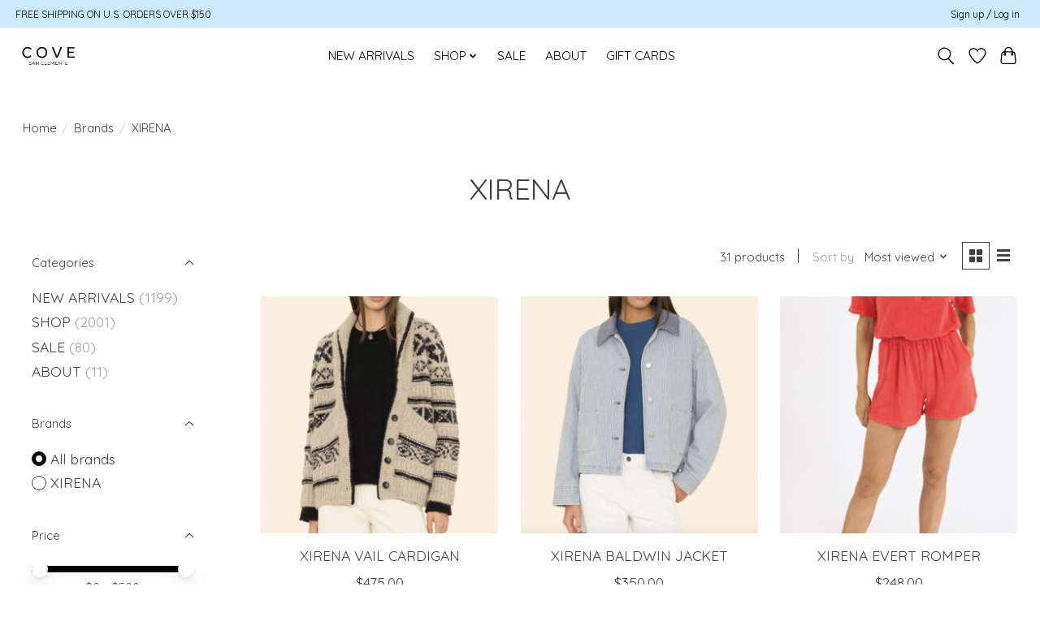

--- FILE ---
content_type: text/html;charset=utf-8
request_url: https://www.covesanclemente.com/brands/xirena/
body_size: 10843
content:
<!DOCTYPE html>
<html lang="us">
  <head>
    <meta charset="utf-8"/>
<!-- [START] 'blocks/head.rain' -->
<!--

  (c) 2008-2026 Lightspeed Netherlands B.V.
  http://www.lightspeedhq.com
  Generated: 17-01-2026 @ 00:00:09

-->
<link rel="canonical" href="https://www.covesanclemente.com/brands/xirena/"/>
<link rel="next" href="https://www.covesanclemente.com/brands/xirena/page2.html"/>
<link rel="alternate" href="https://www.covesanclemente.com/index.rss" type="application/rss+xml" title="New products"/>
<meta name="robots" content="noodp,noydir"/>
<meta property="og:url" content="https://www.covesanclemente.com/brands/xirena/?source=facebook"/>
<meta property="og:site_name" content="Cove San Clemente"/>
<meta property="og:title" content="XIRENA"/>
<!--[if lt IE 9]>
<script src="https://cdn.shoplightspeed.com/assets/html5shiv.js?2025-02-20"></script>
<![endif]-->
<!-- [END] 'blocks/head.rain' -->
    
    
    <title>XIRENA - Cove San Clemente</title>
    <meta name="description" content="" />
    <meta name="keywords" content="XIRENA" />
    <meta http-equiv="X-UA-Compatible" content="IE=edge">
    <meta name="viewport" content="width=device-width, initial-scale=1">
    <meta name="apple-mobile-web-app-capable" content="yes">
    <meta name="apple-mobile-web-app-status-bar-style" content="black">
    
    <script>document.getElementsByTagName("html")[0].className += " js";</script>

    <link rel="shortcut icon" href="https://cdn.shoplightspeed.com/shops/609254/themes/13296/v/1005861/assets/favicon.png?20241002175456" type="image/x-icon" />
    <link href='//fonts.googleapis.com/css?family=Quicksand:400,300,600&display=swap' rel='stylesheet' type='text/css'>
    <link href='//fonts.googleapis.com/css?family=Quicksand:400,300,600&display=swap' rel='stylesheet' type='text/css'>
    <link rel="stylesheet" href="https://cdn.shoplightspeed.com/assets/gui-2-0.css?2025-02-20" />
    <link rel="stylesheet" href="https://cdn.shoplightspeed.com/assets/gui-responsive-2-0.css?2025-02-20" />
    <link id="lightspeedframe" rel="stylesheet" href="https://cdn.shoplightspeed.com/shops/609254/themes/13296/assets/style.css?2026010723281320210104183204" />
    <!-- browsers not supporting CSS variables -->
    <script>
      if(!('CSS' in window) || !CSS.supports('color', 'var(--color-var)')) {var cfStyle = document.getElementById('lightspeedframe');if(cfStyle) {var href = cfStyle.getAttribute('href');href = href.replace('style.css', 'style-fallback.css');cfStyle.setAttribute('href', href);}}
    </script>
    <link rel="stylesheet" href="https://cdn.shoplightspeed.com/shops/609254/themes/13296/assets/settings.css?2026010723281320210104183204" />
    <link rel="stylesheet" href="https://cdn.shoplightspeed.com/shops/609254/themes/13296/assets/custom.css?2026010723281320210104183204" />

    <script src="https://cdn.shoplightspeed.com/assets/jquery-3-7-1.js?2025-02-20"></script>
    <script src="https://cdn.shoplightspeed.com/assets/jquery-ui-1-14-1.js?2025-02-20"></script>

  </head>
  <body>
    
          <header class="main-header main-header--mobile js-main-header position-relative">
  <div class="main-header__top-section">
    <div class="main-header__nav-grid justify-between@md container max-width-lg text-xs padding-y-xxs">
      <div>FREE SHIPPING ON U.S. ORDERS OVER $150</div>
      <ul class="main-header__list flex-grow flex-basis-0 justify-end@md display@md">        
                
                        <li class="main-header__item"><a href="https://www.covesanclemente.com/account/" class="main-header__link" title="My account">Sign up / Log in</a></li>
      </ul>
    </div>
  </div>
  <div class="main-header__mobile-content container max-width-lg">
          <a href="https://www.covesanclemente.com/" class="main-header__logo" title="Cove San Clemente">
        <img src="https://cdn.shoplightspeed.com/shops/609254/themes/13296/v/994469/assets/logo.png?20240827235900" alt="Cove San Clemente">
                <img src="https://cdn.shoplightspeed.com/shops/609254/themes/13296/v/1035542/assets/logo-white.png?20241218214722" class="main-header__logo-white" alt="Cove San Clemente">
              </a>
        
    <div class="flex items-center">
            <a href="https://www.covesanclemente.com/account/wishlist/" class="main-header__mobile-btn js-tab-focus">
        <svg class="icon" viewBox="0 0 24 25" fill="none"><title>Go to wishlist</title><path d="M11.3785 4.50387L12 5.42378L12.6215 4.50387C13.6598 2.96698 15.4376 1.94995 17.4545 1.94995C20.65 1.94995 23.232 4.49701 23.25 7.6084C23.2496 8.53335 22.927 9.71432 22.3056 11.056C21.689 12.3875 20.8022 13.8258 19.7333 15.249C17.6019 18.0872 14.7978 20.798 12.0932 22.4477L12 22.488L11.9068 22.4477C9.20215 20.798 6.3981 18.0872 4.26667 15.249C3.1978 13.8258 2.31101 12.3875 1.69437 11.056C1.07303 9.71436 0.750466 8.53342 0.75 7.60848C0.767924 4.49706 3.34993 1.94995 6.54545 1.94995C8.56242 1.94995 10.3402 2.96698 11.3785 4.50387Z" stroke="currentColor" stroke-width="1.5" fill="none"/></svg>
        <span class="sr-only">Wish List</span>
      </a>
            <button class="reset main-header__mobile-btn js-tab-focus" aria-controls="cartDrawer">
        <svg class="icon" viewBox="0 0 24 25" fill="none"><title>Toggle cart</title><path d="M2.90171 9.65153C3.0797 8.00106 4.47293 6.75 6.13297 6.75H17.867C19.527 6.75 20.9203 8.00105 21.0982 9.65153L22.1767 19.6515C22.3839 21.5732 20.8783 23.25 18.9454 23.25H5.05454C3.1217 23.25 1.61603 21.5732 1.82328 19.6515L2.90171 9.65153Z" stroke="currentColor" stroke-width="1.5" fill="none"/>
        <path d="M7.19995 9.6001V5.7001C7.19995 2.88345 9.4833 0.600098 12.3 0.600098C15.1166 0.600098 17.4 2.88345 17.4 5.7001V9.6001" stroke="currentColor" stroke-width="1.5" fill="none"/>
        <circle cx="7.19996" cy="10.2001" r="1.8" fill="currentColor"/>
        <ellipse cx="17.4" cy="10.2001" rx="1.8" ry="1.8" fill="currentColor"/></svg>
        <span class="sr-only">Cart</span>
              </button>

      <button class="reset anim-menu-btn js-anim-menu-btn main-header__nav-control js-tab-focus" aria-label="Toggle menu">
        <i class="anim-menu-btn__icon anim-menu-btn__icon--close" aria-hidden="true"></i>
      </button>
    </div>
  </div>

  <div class="main-header__nav" role="navigation">
    <div class="main-header__nav-grid justify-between@md container max-width-lg">
      <div class="main-header__nav-logo-wrapper flex-shrink-0">
        
                  <a href="https://www.covesanclemente.com/" class="main-header__logo" title="Cove San Clemente">
            <img src="https://cdn.shoplightspeed.com/shops/609254/themes/13296/v/994469/assets/logo.png?20240827235900" alt="Cove San Clemente">
                        <img src="https://cdn.shoplightspeed.com/shops/609254/themes/13296/v/1035542/assets/logo-white.png?20241218214722" class="main-header__logo-white" alt="Cove San Clemente">
                      </a>
              </div>
      
      <form action="https://www.covesanclemente.com/search/" method="get" role="search" class="padding-y-md hide@md">
        <label class="sr-only" for="searchInputMobile">Search</label>
        <input class="header-v3__nav-form-control form-control width-100%" value="" autocomplete="off" type="search" name="q" id="searchInputMobile" placeholder="Search...">
      </form>

      <ul class="main-header__list flex-grow flex-basis-0 flex-wrap justify-center@md">
        
        
                <li class="main-header__item">
          <a class="main-header__link" href="https://www.covesanclemente.com/new-arrivals/">
            NEW ARRIVALS                                    
          </a>
                  </li>
                <li class="main-header__item js-main-nav__item">
          <a class="main-header__link js-main-nav__control" href="https://www.covesanclemente.com/shop/">
            <span>SHOP</span>            <svg class="main-header__dropdown-icon icon" viewBox="0 0 16 16"><polygon fill="currentColor" points="8,11.4 2.6,6 4,4.6 8,8.6 12,4.6 13.4,6 "></polygon></svg>                        <i class="main-header__arrow-icon" aria-hidden="true">
              <svg class="icon" viewBox="0 0 16 16">
                <g class="icon__group" fill="none" stroke="currentColor" stroke-linecap="square" stroke-miterlimit="10" stroke-width="2">
                  <path d="M2 2l12 12" />
                  <path d="M14 2L2 14" />
                </g>
              </svg>
            </i>
                        
          </a>
                    <ul class="main-header__dropdown">
            <li class="main-header__dropdown-item"><a href="https://www.covesanclemente.com/shop/" class="main-header__dropdown-link hide@md">All SHOP</a></li>
                        <li class="main-header__dropdown-item">
              <a class="main-header__dropdown-link" href="https://www.covesanclemente.com/shop/shop-sets/">
                SHOP SETS
                                              </a>

                          </li>
                        <li class="main-header__dropdown-item js-main-nav__item position-relative">
              <a class="main-header__dropdown-link js-main-nav__control flex justify-between " href="https://www.covesanclemente.com/shop/bottoms/">
                BOTTOMS
                <svg class="dropdown__desktop-icon icon" aria-hidden="true" viewBox="0 0 12 12"><polyline stroke-width="1" stroke="currentColor" fill="none" stroke-linecap="round" stroke-linejoin="round" points="3.5 0.5 9.5 6 3.5 11.5"></polyline></svg>                                <i class="main-header__arrow-icon" aria-hidden="true">
                  <svg class="icon" viewBox="0 0 16 16">
                    <g class="icon__group" fill="none" stroke="currentColor" stroke-linecap="square" stroke-miterlimit="10" stroke-width="2">
                      <path d="M2 2l12 12" />
                      <path d="M14 2L2 14" />
                    </g>
                  </svg>
                </i>
                              </a>

                            <ul class="main-header__dropdown">
                <li><a href="https://www.covesanclemente.com/shop/bottoms/" class="main-header__dropdown-link hide@md">All BOTTOMS</a></li>
                                <li><a class="main-header__dropdown-link" href="https://www.covesanclemente.com/shop/bottoms/denim/">DENIM</a></li>
                                <li><a class="main-header__dropdown-link" href="https://www.covesanclemente.com/shop/bottoms/mid-rise/">MID RISE</a></li>
                                <li><a class="main-header__dropdown-link" href="https://www.covesanclemente.com/shop/bottoms/high-rise/">HIGH RISE</a></li>
                                <li><a class="main-header__dropdown-link" href="https://www.covesanclemente.com/shop/bottoms/pants-sweats/">PANTS | SWEATS</a></li>
                                <li><a class="main-header__dropdown-link" href="https://www.covesanclemente.com/shop/bottoms/shorts/">SHORTS</a></li>
                                <li><a class="main-header__dropdown-link" href="https://www.covesanclemente.com/shop/bottoms/skirts/">SKIRTS</a></li>
                              </ul>
                          </li>
                        <li class="main-header__dropdown-item js-main-nav__item position-relative">
              <a class="main-header__dropdown-link js-main-nav__control flex justify-between " href="https://www.covesanclemente.com/shop/dresses/">
                DRESSES
                <svg class="dropdown__desktop-icon icon" aria-hidden="true" viewBox="0 0 12 12"><polyline stroke-width="1" stroke="currentColor" fill="none" stroke-linecap="round" stroke-linejoin="round" points="3.5 0.5 9.5 6 3.5 11.5"></polyline></svg>                                <i class="main-header__arrow-icon" aria-hidden="true">
                  <svg class="icon" viewBox="0 0 16 16">
                    <g class="icon__group" fill="none" stroke="currentColor" stroke-linecap="square" stroke-miterlimit="10" stroke-width="2">
                      <path d="M2 2l12 12" />
                      <path d="M14 2L2 14" />
                    </g>
                  </svg>
                </i>
                              </a>

                            <ul class="main-header__dropdown">
                <li><a href="https://www.covesanclemente.com/shop/dresses/" class="main-header__dropdown-link hide@md">All DRESSES</a></li>
                                <li><a class="main-header__dropdown-link" href="https://www.covesanclemente.com/shop/dresses/maxi/">MAXI</a></li>
                                <li><a class="main-header__dropdown-link" href="https://www.covesanclemente.com/shop/dresses/midi/">MIDI</a></li>
                                <li><a class="main-header__dropdown-link" href="https://www.covesanclemente.com/shop/dresses/mini/">MINI</a></li>
                              </ul>
                          </li>
                        <li class="main-header__dropdown-item">
              <a class="main-header__dropdown-link" href="https://www.covesanclemente.com/shop/jackets/">
                JACKETS
                                              </a>

                          </li>
                        <li class="main-header__dropdown-item js-main-nav__item position-relative">
              <a class="main-header__dropdown-link js-main-nav__control flex justify-between " href="https://www.covesanclemente.com/shop/jumpsuits-rompers/">
                JUMPSUITS + ROMPERS
                <svg class="dropdown__desktop-icon icon" aria-hidden="true" viewBox="0 0 12 12"><polyline stroke-width="1" stroke="currentColor" fill="none" stroke-linecap="round" stroke-linejoin="round" points="3.5 0.5 9.5 6 3.5 11.5"></polyline></svg>                                <i class="main-header__arrow-icon" aria-hidden="true">
                  <svg class="icon" viewBox="0 0 16 16">
                    <g class="icon__group" fill="none" stroke="currentColor" stroke-linecap="square" stroke-miterlimit="10" stroke-width="2">
                      <path d="M2 2l12 12" />
                      <path d="M14 2L2 14" />
                    </g>
                  </svg>
                </i>
                              </a>

                            <ul class="main-header__dropdown">
                <li><a href="https://www.covesanclemente.com/shop/jumpsuits-rompers/" class="main-header__dropdown-link hide@md">All JUMPSUITS + ROMPERS</a></li>
                                <li><a class="main-header__dropdown-link" href="https://www.covesanclemente.com/shop/jumpsuits-rompers/rompers/">ROMPERS</a></li>
                                <li><a class="main-header__dropdown-link" href="https://www.covesanclemente.com/shop/jumpsuits-rompers/jumpsuits/">JUMPSUITS</a></li>
                              </ul>
                          </li>
                        <li class="main-header__dropdown-item">
              <a class="main-header__dropdown-link" href="https://www.covesanclemente.com/shop/swim/">
                SWIM
                                              </a>

                          </li>
                        <li class="main-header__dropdown-item js-main-nav__item position-relative">
              <a class="main-header__dropdown-link js-main-nav__control flex justify-between " href="https://www.covesanclemente.com/shop/tops/">
                TOPS
                <svg class="dropdown__desktop-icon icon" aria-hidden="true" viewBox="0 0 12 12"><polyline stroke-width="1" stroke="currentColor" fill="none" stroke-linecap="round" stroke-linejoin="round" points="3.5 0.5 9.5 6 3.5 11.5"></polyline></svg>                                <i class="main-header__arrow-icon" aria-hidden="true">
                  <svg class="icon" viewBox="0 0 16 16">
                    <g class="icon__group" fill="none" stroke="currentColor" stroke-linecap="square" stroke-miterlimit="10" stroke-width="2">
                      <path d="M2 2l12 12" />
                      <path d="M14 2L2 14" />
                    </g>
                  </svg>
                </i>
                              </a>

                            <ul class="main-header__dropdown">
                <li><a href="https://www.covesanclemente.com/shop/tops/" class="main-header__dropdown-link hide@md">All TOPS</a></li>
                                <li><a class="main-header__dropdown-link" href="https://www.covesanclemente.com/shop/tops/basics/">BASICS</a></li>
                                <li><a class="main-header__dropdown-link" href="https://www.covesanclemente.com/shop/tops/blouses-button-downs/">BLOUSES | BUTTON DOWNS</a></li>
                                <li><a class="main-header__dropdown-link" href="https://www.covesanclemente.com/shop/tops/sweaters-sweatshirts/">SWEATERS | SWEATSHIRTS</a></li>
                              </ul>
                          </li>
                        <li class="main-header__dropdown-item js-main-nav__item position-relative">
              <a class="main-header__dropdown-link js-main-nav__control flex justify-between " href="https://www.covesanclemente.com/shop/accessories/">
                ACCESSORIES
                <svg class="dropdown__desktop-icon icon" aria-hidden="true" viewBox="0 0 12 12"><polyline stroke-width="1" stroke="currentColor" fill="none" stroke-linecap="round" stroke-linejoin="round" points="3.5 0.5 9.5 6 3.5 11.5"></polyline></svg>                                <i class="main-header__arrow-icon" aria-hidden="true">
                  <svg class="icon" viewBox="0 0 16 16">
                    <g class="icon__group" fill="none" stroke="currentColor" stroke-linecap="square" stroke-miterlimit="10" stroke-width="2">
                      <path d="M2 2l12 12" />
                      <path d="M14 2L2 14" />
                    </g>
                  </svg>
                </i>
                              </a>

                            <ul class="main-header__dropdown">
                <li><a href="https://www.covesanclemente.com/shop/accessories/" class="main-header__dropdown-link hide@md">All ACCESSORIES</a></li>
                                <li><a class="main-header__dropdown-link" href="https://www.covesanclemente.com/shop/accessories/bags-wallets/">BAGS | WALLETS </a></li>
                                <li><a class="main-header__dropdown-link" href="https://www.covesanclemente.com/shop/accessories/belts/">BELTS</a></li>
                                <li><a class="main-header__dropdown-link" href="https://www.covesanclemente.com/shop/accessories/hats-scarves/">HATS | SCARVES</a></li>
                                <li><a class="main-header__dropdown-link" href="https://www.covesanclemente.com/shop/accessories/jewelry/">JEWELRY</a></li>
                                <li><a class="main-header__dropdown-link" href="https://www.covesanclemente.com/shop/accessories/perfume/">PERFUME</a></li>
                                <li><a class="main-header__dropdown-link" href="https://www.covesanclemente.com/shop/accessories/sunglasses/">SUNGLASSES</a></li>
                              </ul>
                          </li>
                      </ul>
                  </li>
                <li class="main-header__item">
          <a class="main-header__link" href="https://www.covesanclemente.com/sale/">
            SALE                                    
          </a>
                  </li>
                <li class="main-header__item">
          <a class="main-header__link" href="https://www.covesanclemente.com/about/">
            ABOUT                                    
          </a>
                  </li>
        
                <li class="main-header__item">
            <a class="main-header__link" href="https://www.covesanclemente.com/giftcard/" >GIFT CARDS</a>
        </li>
        
        
        
                
        <li class="main-header__item hide@md">
          <ul class="main-header__list main-header__list--mobile-items">        
            
                                    <li class="main-header__item"><a href="https://www.covesanclemente.com/account/" class="main-header__link" title="My account">Sign up / Log in</a></li>
          </ul>
        </li>
        
      </ul>

      <ul class="main-header__list flex-shrink-0 justify-end@md display@md">
        <li class="main-header__item">
          
          <button class="reset switch-icon main-header__link main-header__link--icon js-toggle-search js-switch-icon js-tab-focus" aria-label="Toggle icon">
            <svg class="icon switch-icon__icon--a" viewBox="0 0 24 25"><title>Toggle search</title><path fill-rule="evenodd" clip-rule="evenodd" d="M17.6032 9.55171C17.6032 13.6671 14.267 17.0033 10.1516 17.0033C6.03621 17.0033 2.70001 13.6671 2.70001 9.55171C2.70001 5.4363 6.03621 2.1001 10.1516 2.1001C14.267 2.1001 17.6032 5.4363 17.6032 9.55171ZM15.2499 16.9106C13.8031 17.9148 12.0461 18.5033 10.1516 18.5033C5.20779 18.5033 1.20001 14.4955 1.20001 9.55171C1.20001 4.60787 5.20779 0.600098 10.1516 0.600098C15.0955 0.600098 19.1032 4.60787 19.1032 9.55171C19.1032 12.0591 18.0724 14.3257 16.4113 15.9507L23.2916 22.8311C23.5845 23.1239 23.5845 23.5988 23.2916 23.8917C22.9987 24.1846 22.5239 24.1846 22.231 23.8917L15.2499 16.9106Z" fill="currentColor"/></svg>

            <svg class="icon switch-icon__icon--b" viewBox="0 0 32 32"><title>Toggle search</title><g fill="none" stroke="currentColor" stroke-miterlimit="10" stroke-linecap="round" stroke-linejoin="round" stroke-width="2"><line x1="27" y1="5" x2="5" y2="27"></line><line x1="27" y1="27" x2="5" y2="5"></line></g></svg>
          </button>

        </li>
                <li class="main-header__item">
          <a href="https://www.covesanclemente.com/account/wishlist/" class="main-header__link main-header__link--icon">
            <svg class="icon" viewBox="0 0 24 25" fill="none"><title>Go to wishlist</title><path d="M11.3785 4.50387L12 5.42378L12.6215 4.50387C13.6598 2.96698 15.4376 1.94995 17.4545 1.94995C20.65 1.94995 23.232 4.49701 23.25 7.6084C23.2496 8.53335 22.927 9.71432 22.3056 11.056C21.689 12.3875 20.8022 13.8258 19.7333 15.249C17.6019 18.0872 14.7978 20.798 12.0932 22.4477L12 22.488L11.9068 22.4477C9.20215 20.798 6.3981 18.0872 4.26667 15.249C3.1978 13.8258 2.31101 12.3875 1.69437 11.056C1.07303 9.71436 0.750466 8.53342 0.75 7.60848C0.767924 4.49706 3.34993 1.94995 6.54545 1.94995C8.56242 1.94995 10.3402 2.96698 11.3785 4.50387Z" stroke="currentColor" stroke-width="1.5" fill="none"/></svg>
            <span class="sr-only">Wish List</span>
          </a>
        </li>
                <li class="main-header__item">
          <a href="#0" class="main-header__link main-header__link--icon" aria-controls="cartDrawer">
            <svg class="icon" viewBox="0 0 24 25" fill="none"><title>Toggle cart</title><path d="M2.90171 9.65153C3.0797 8.00106 4.47293 6.75 6.13297 6.75H17.867C19.527 6.75 20.9203 8.00105 21.0982 9.65153L22.1767 19.6515C22.3839 21.5732 20.8783 23.25 18.9454 23.25H5.05454C3.1217 23.25 1.61603 21.5732 1.82328 19.6515L2.90171 9.65153Z" stroke="currentColor" stroke-width="1.5" fill="none"/>
            <path d="M7.19995 9.6001V5.7001C7.19995 2.88345 9.4833 0.600098 12.3 0.600098C15.1166 0.600098 17.4 2.88345 17.4 5.7001V9.6001" stroke="currentColor" stroke-width="1.5" fill="none"/>
            <circle cx="7.19996" cy="10.2001" r="1.8" fill="currentColor"/>
            <ellipse cx="17.4" cy="10.2001" rx="1.8" ry="1.8" fill="currentColor"/></svg>
            <span class="sr-only">Cart</span>
                      </a>
        </li>
      </ul>
      
    	<div class="main-header__search-form bg">
        <form action="https://www.covesanclemente.com/search/" method="get" role="search" class="container max-width-lg">
          <label class="sr-only" for="searchInput">Search</label>
          <input class="header-v3__nav-form-control form-control width-100%" value="" autocomplete="off" type="search" name="q" id="searchInput" placeholder="Search...">
        </form>
      </div>
      
    </div>
  </div>
</header>

<div class="drawer dr-cart js-drawer" id="cartDrawer">
  <div class="drawer__content bg shadow-md flex flex-column" role="alertdialog" aria-labelledby="drawer-cart-title">
    <header class="flex items-center justify-between flex-shrink-0 padding-x-md padding-y-md">
      <h1 id="drawer-cart-title" class="text-base text-truncate">Shopping cart</h1>

      <button class="reset drawer__close-btn js-drawer__close js-tab-focus">
        <svg class="icon icon--xs" viewBox="0 0 16 16"><title>Close cart panel</title><g stroke-width="2" stroke="currentColor" fill="none" stroke-linecap="round" stroke-linejoin="round" stroke-miterlimit="10"><line x1="13.5" y1="2.5" x2="2.5" y2="13.5"></line><line x1="2.5" y1="2.5" x2="13.5" y2="13.5"></line></g></svg>
      </button>
    </header>

    <div class="drawer__body padding-x-md padding-bottom-sm js-drawer__body">
            <p class="margin-y-xxxl color-contrast-medium text-sm text-center">Your cart is currently empty</p>
          </div>

    <footer class="padding-x-md padding-y-md flex-shrink-0">
      <p class="text-sm text-center color-contrast-medium margin-bottom-sm">Safely pay with:</p>
      <p class="text-sm flex flex-wrap gap-xs text-xs@md justify-center">
                  <a href="https://www.covesanclemente.com/service/payment-methods/" title="Credit Card">
            <img src="https://cdn.shoplightspeed.com/assets/icon-payment-creditcard.png?2025-02-20" alt="Credit Card" height="16" />
          </a>
              </p>
    </footer>
  </div>
</div>            <section class="collection-page__intro container max-width-lg">
  <div class="padding-y-lg">
    <nav class="breadcrumbs text-sm" aria-label="Breadcrumbs">
  <ol class="flex flex-wrap gap-xxs">
    <li class="breadcrumbs__item">
    	<a href="https://www.covesanclemente.com/" class="color-inherit text-underline-hover">Home</a>
      <span class="color-contrast-low margin-left-xxs" aria-hidden="true">/</span>
    </li>
        <li class="breadcrumbs__item">
            <a href="https://www.covesanclemente.com/brands/" class="color-inherit text-underline-hover">Brands</a>
      <span class="color-contrast-low margin-left-xxs" aria-hidden="true">/</span>
          </li>
        <li class="breadcrumbs__item" aria-current="page">
            XIRENA
          </li>
      </ol>
</nav>  </div>
  
  <h1 class="text-center">XIRENA</h1>

  </section>

<section class="collection-page__content padding-y-lg">
  <div class="container max-width-lg">
    <div class="margin-bottom-md hide@md no-js:is-hidden">
      <button class="btn btn--subtle width-100%" aria-controls="filter-panel">Show filters</button>
    </div>
  
    <div class="flex@md">
      <aside class="sidebar sidebar--collection-filters sidebar--colection-filters sidebar--static@md js-sidebar" data-static-class="sidebar--sticky-on-desktop" id="filter-panel" aria-labelledby="filter-panel-title">
        <div class="sidebar__panel">
          <header class="sidebar__header z-index-2">
            <h1 class="text-md text-truncate" id="filter-panel-title">Filters</h1>
      
            <button class="reset sidebar__close-btn js-sidebar__close-btn js-tab-focus">
              <svg class="icon" viewBox="0 0 16 16"><title>Close panel</title><g stroke-width="1" stroke="currentColor" fill="none" stroke-linecap="round" stroke-linejoin="round" stroke-miterlimit="10"><line x1="13.5" y1="2.5" x2="2.5" y2="13.5"></line><line x1="2.5" y1="2.5" x2="13.5" y2="13.5"></line></g></svg>
            </button>
          </header>
      		
          <form action="https://www.covesanclemente.com/brands/xirena/" method="get" class="position-relative z-index-1">
            <input type="hidden" name="mode" value="grid" id="filter_form_mode" />
            <input type="hidden" name="limit" value="12" id="filter_form_limit" />
            <input type="hidden" name="sort" value="popular" id="filter_form_sort" />

            <ul class="accordion js-accordion">
                            <li class="accordion__item accordion__item--is-open js-accordion__item">
                <button class="reset accordion__header padding-y-sm padding-x-md padding-x-xs@md js-tab-focus" type="button">
                  <div>
                    <div class="text-sm@md">Categories</div>
                  </div>

                  <svg class="icon accordion__icon-arrow no-js:is-hidden" viewBox="0 0 16 16" aria-hidden="true">
                    <g class="icon__group" fill="none" stroke="currentColor" stroke-linecap="square" stroke-miterlimit="10">
                      <path d="M2 2l12 12" />
                      <path d="M14 2L2 14" />
                    </g>
                  </svg>
                </button>
            
                <div class="accordion__panel js-accordion__panel">
                  <div class="padding-top-xxxs padding-x-md padding-bottom-md padding-x-xs@md">
                    <ul class="filter__categories flex flex-column gap-xxs">
                                            <li class="filter-categories__item">
                        <a href="https://www.covesanclemente.com/new-arrivals/" class="color-inherit text-underline-hover">NEW ARRIVALS</a>
                                                <span class="filter-categories__count color-contrast-medium" aria-label="Contains  products">(1199)</span>
                        
                                              </li>
                                            <li class="filter-categories__item">
                        <a href="https://www.covesanclemente.com/shop/" class="color-inherit text-underline-hover">SHOP</a>
                                                <span class="filter-categories__count color-contrast-medium" aria-label="Contains  products">(2001)</span>
                        
                                              </li>
                                            <li class="filter-categories__item">
                        <a href="https://www.covesanclemente.com/sale/" class="color-inherit text-underline-hover">SALE</a>
                                                <span class="filter-categories__count color-contrast-medium" aria-label="Contains  products">(80)</span>
                        
                                              </li>
                                            <li class="filter-categories__item">
                        <a href="https://www.covesanclemente.com/about/" class="color-inherit text-underline-hover">ABOUT</a>
                                                <span class="filter-categories__count color-contrast-medium" aria-label="Contains  products">(11)</span>
                        
                                              </li>
                                          </ul>
                  </div>
                </div>
              </li>
                            
                            
                            <li class="accordion__item accordion__item--is-open js-accordion__item">
                <button class="reset accordion__header padding-y-sm padding-x-md padding-x-xs@md js-tab-focus" type="button">
                  <div>
                    <div class="text-sm@md">Brands</div>
                  </div>

                  <svg class="icon accordion__icon-arrow no-js:is-hidden" viewBox="0 0 16 16" aria-hidden="true">
                    <g class="icon__group" fill="none" stroke="currentColor" stroke-linecap="square" stroke-miterlimit="10">
                      <path d="M2 2l12 12" />
                      <path d="M14 2L2 14" />
                    </g>
                  </svg>
                </button>
            
                <div class="accordion__panel js-accordion__panel">
                  <div class="padding-top-xxxs padding-x-md padding-bottom-md padding-x-xs@md">
                    <ul class="filter__radio-list flex flex-column gap-xxxs">
                                            <li>
                        <input class="radio" type="radio" name="brand" id="brand-0" value="0" checked onchange="this.form.submit()">
                        <label for="brand-0">All brands</label>
                      </li>
                                            <li>
                        <input class="radio" type="radio" name="brand" id="brand-807853" value="807853" onchange="this.form.submit()">
                        <label for="brand-807853">XIRENA</label>
                      </li>
                                          </ul>
                  </div>
                </div>
              </li>
                          
              <li class="accordion__item accordion__item--is-open accordion__item--is-open js-accordion__item">
                <button class="reset accordion__header padding-y-sm padding-x-md padding-x-xs@md js-tab-focus" type="button">
                  <div>
                    <div class="text-sm@md">Price</div>
                  </div>

                  <svg class="icon accordion__icon-arrow no-js:is-hidden" viewBox="0 0 16 16" aria-hidden="true">
                    <g class="icon__group" fill="none" stroke="currentColor" stroke-linecap="square" stroke-miterlimit="10">
                      <path d="M2 2l12 12" />
                      <path d="M14 2L2 14" />
                    </g>
                  </svg>
                </button>
            
                <div class="accordion__panel js-accordion__panel">
                  <div class="padding-top-xxxs padding-x-md padding-bottom-md padding-x-xs@md flex justify-center">
                    <div class="slider slider--multi-value js-slider">
                      <div class="slider__range">
                        <label class="sr-only" for="slider-min-value">Price minimum value</label>
                        <input class="slider__input" type="range" id="slider-min-value" name="min" min="0" max="500" step="1" value="0" onchange="this.form.submit()">
                      </div>
                  
                      <div class="slider__range">
                        <label class="sr-only" for="slider-max-value"> Price maximum value</label>
                        <input class="slider__input" type="range" id="slider-max-value" name="max" min="0" max="500" step="1" value="500" onchange="this.form.submit()">
                      </div>
                  
                      <div class="margin-top-xs text-center text-sm" aria-hidden="true">
                        <span class="slider__value">$<span class="js-slider__value">0</span> - $<span class="js-slider__value">500</span></span>
                      </div>
                    </div>
                  </div>
                </div>
              </li>
          
            </ul>
          </form>
        </div>
      </aside>
      
      <main class="flex-grow padding-left-xl@md">
        <form action="https://www.covesanclemente.com/brands/xirena/" method="get" class="flex gap-sm items-center justify-end margin-bottom-sm">
          <input type="hidden" name="min" value="0" id="filter_form_min" />
          <input type="hidden" name="max" value="500" id="filter_form_max" />
          <input type="hidden" name="brand" value="0" id="filter_form_brand" />
          <input type="hidden" name="limit" value="12" id="filter_form_limit" />
                    
          <p class="text-sm">31 products</p>

          <div class="separator"></div>

          <div class="flex items-baseline">
            <label class="text-sm color-contrast-medium margin-right-sm" for="select-sorting">Sort by</label>

            <div class="select inline-block js-select" data-trigger-class="reset text-sm text-underline-hover inline-flex items-center cursor-pointer js-tab-focus">
              <select name="sort" id="select-sorting" onchange="this.form.submit()">
                                  <option value="popular" selected="selected">Most viewed</option>
                                  <option value="newest">Newest products</option>
                                  <option value="lowest">Lowest price</option>
                                  <option value="highest">Highest price</option>
                                  <option value="asc">Name ascending</option>
                                  <option value="desc">Name descending</option>
                              </select>

              <svg class="icon icon--xxs margin-left-xxxs" aria-hidden="true" viewBox="0 0 16 16"><polygon fill="currentColor" points="8,11.4 2.6,6 4,4.6 8,8.6 12,4.6 13.4,6 "></polygon></svg>
            </div>
          </div>

          <div class="btns btns--radio btns--grid-layout js-grid-switch__controller">
            <div>
              <input type="radio" name="mode" id="radio-grid" value="grid" checked onchange="this.form.submit()">
              <label class="btns__btn btns__btn--icon" for="radio-grid">
                <svg class="icon icon--xs" viewBox="0 0 16 16">
                  <title>Grid view</title>
                  <g>
                    <path d="M6,0H1C0.4,0,0,0.4,0,1v5c0,0.6,0.4,1,1,1h5c0.6,0,1-0.4,1-1V1C7,0.4,6.6,0,6,0z"></path>
                    <path d="M15,0h-5C9.4,0,9,0.4,9,1v5c0,0.6,0.4,1,1,1h5c0.6,0,1-0.4,1-1V1C16,0.4,15.6,0,15,0z"></path>
                    <path d="M6,9H1c-0.6,0-1,0.4-1,1v5c0,0.6,0.4,1,1,1h5c0.6,0,1-0.4,1-1v-5C7,9.4,6.6,9,6,9z"></path>
                    <path d="M15,9h-5c-0.6,0-1,0.4-1,1v5c0,0.6,0.4,1,1,1h5c0.6,0,1-0.4,1-1v-5C16,9.4,15.6,9,15,9z"></path>
                  </g>
                </svg>
              </label>
            </div>

            <div>
              <input type="radio" name="mode" id="radio-list" value="list" onchange="this.form.submit()">
              <label class="btns__btn btns__btn--icon" for="radio-list">
                <svg class="icon icon--xs" viewBox="0 0 16 16">
                  <title>List view</title>
                  <g>
                    <rect width="16" height="3"></rect>
                    <rect y="6" width="16" height="3"></rect>
                    <rect y="12" width="16" height="3"></rect>
                  </g>
                </svg>
              </label>
            </div>
          </div>
        </form>

        <div>
                    <ul class="grid gap-md">
                    <li class="col-6 col-4@md">
                  
  

<div class="prod-card">

  
  <div class="prod-card__img-wrapper">
    <a href="https://www.covesanclemente.com/xirena-vail-cardigan.html" class="prod-card__img-link" aria-label="XIRENA XIRENA VAIL CARDIGAN">
      <figure class="media-wrapper media-wrapper--1:1 bg-contrast-lower">
                <img src="https://cdn.shoplightspeed.com/shops/609254/files/72417058/150x150x1/xirena-xirena-vail-cardigan.jpg" 
             sizes="(min-width: 400px) 300px, 150px"
             srcset="https://cdn.shoplightspeed.com/shops/609254/files/72417058/150x150x1/xirena-xirena-vail-cardigan.jpg 150w,
                     https://cdn.shoplightspeed.com/shops/609254/files/72417058/300x300x1/xirena-xirena-vail-cardigan.jpg 300w,
                     https://cdn.shoplightspeed.com/shops/609254/files/72417058/600x600x1/xirena-xirena-vail-cardigan.jpg 600w" 
             alt="XIRENA XIRENA VAIL CARDIGAN" 
             title="XIRENA XIRENA VAIL CARDIGAN" />
              </figure>
    </a>
                <a href="https://www.covesanclemente.com/xirena-vail-cardigan.html" class="btn prod-card__action-button">More options</a>
              
        <a href="https://www.covesanclemente.com/account/wishlistAdd/68180818/?variant_id=114721504" class="btn btn--icon prod-card__wishlist">
      <svg class="icon" viewBox="0 0 24 25" fill="none"><title>Add to wishlist</title><path d="M11.3785 4.50387L12 5.42378L12.6215 4.50387C13.6598 2.96698 15.4376 1.94995 17.4545 1.94995C20.65 1.94995 23.232 4.49701 23.25 7.6084C23.2496 8.53335 22.927 9.71432 22.3056 11.056C21.689 12.3875 20.8022 13.8258 19.7333 15.249C17.6019 18.0872 14.7978 20.798 12.0932 22.4477L12 22.488L11.9068 22.4477C9.20215 20.798 6.3981 18.0872 4.26667 15.249C3.1978 13.8258 2.31101 12.3875 1.69437 11.056C1.07303 9.71436 0.750466 8.53342 0.75 7.60848C0.767924 4.49706 3.34993 1.94995 6.54545 1.94995C8.56242 1.94995 10.3402 2.96698 11.3785 4.50387Z" stroke="black" stroke-width="1.5" fill="none"/></svg>
    </a>
      </div>

  <div class="padding-sm text-center">
    <h1 class="text-base margin-bottom-xs">
      <a href="https://www.covesanclemente.com/xirena-vail-cardigan.html" class="product-card__title">
                XIRENA VAIL CARDIGAN
              </a>
    </h1>

    <div class="margin-bottom-xs">          
      <ins class="prod-card__price">$475.00</ins>
    	      
                </div>
  </div>
</div>

        	</li>
                    <li class="col-6 col-4@md">
                  
  

<div class="prod-card">

  
  <div class="prod-card__img-wrapper">
    <a href="https://www.covesanclemente.com/clare-v-baldwin-jacket.html" class="prod-card__img-link" aria-label="XIRENA XIRENA BALDWIN JACKET">
      <figure class="media-wrapper media-wrapper--1:1 bg-contrast-lower">
                <img src="https://cdn.shoplightspeed.com/shops/609254/files/73682104/150x150x1/xirena-xirena-baldwin-jacket.jpg" 
             sizes="(min-width: 400px) 300px, 150px"
             srcset="https://cdn.shoplightspeed.com/shops/609254/files/73682104/150x150x1/xirena-xirena-baldwin-jacket.jpg 150w,
                     https://cdn.shoplightspeed.com/shops/609254/files/73682104/300x300x1/xirena-xirena-baldwin-jacket.jpg 300w,
                     https://cdn.shoplightspeed.com/shops/609254/files/73682104/600x600x1/xirena-xirena-baldwin-jacket.jpg 600w" 
             alt="XIRENA XIRENA BALDWIN JACKET" 
             title="XIRENA XIRENA BALDWIN JACKET" />
              </figure>
    </a>
                <a href="https://www.covesanclemente.com/clare-v-baldwin-jacket.html" class="btn prod-card__action-button">More options</a>
              
        <a href="https://www.covesanclemente.com/account/wishlistAdd/68847476/?variant_id=115914749" class="btn btn--icon prod-card__wishlist">
      <svg class="icon" viewBox="0 0 24 25" fill="none"><title>Add to wishlist</title><path d="M11.3785 4.50387L12 5.42378L12.6215 4.50387C13.6598 2.96698 15.4376 1.94995 17.4545 1.94995C20.65 1.94995 23.232 4.49701 23.25 7.6084C23.2496 8.53335 22.927 9.71432 22.3056 11.056C21.689 12.3875 20.8022 13.8258 19.7333 15.249C17.6019 18.0872 14.7978 20.798 12.0932 22.4477L12 22.488L11.9068 22.4477C9.20215 20.798 6.3981 18.0872 4.26667 15.249C3.1978 13.8258 2.31101 12.3875 1.69437 11.056C1.07303 9.71436 0.750466 8.53342 0.75 7.60848C0.767924 4.49706 3.34993 1.94995 6.54545 1.94995C8.56242 1.94995 10.3402 2.96698 11.3785 4.50387Z" stroke="black" stroke-width="1.5" fill="none"/></svg>
    </a>
      </div>

  <div class="padding-sm text-center">
    <h1 class="text-base margin-bottom-xs">
      <a href="https://www.covesanclemente.com/clare-v-baldwin-jacket.html" class="product-card__title">
                XIRENA BALDWIN JACKET
              </a>
    </h1>

    <div class="margin-bottom-xs">          
      <ins class="prod-card__price">$350.00</ins>
    	      
                </div>
  </div>
</div>

        	</li>
                    <li class="col-6 col-4@md">
                  
  

<div class="prod-card">

  
  <div class="prod-card__img-wrapper">
    <a href="https://www.covesanclemente.com/xirena-evert-romper.html" class="prod-card__img-link" aria-label="XIRENA XIRENA EVERT ROMPER">
      <figure class="media-wrapper media-wrapper--1:1 bg-contrast-lower">
                <img src="https://cdn.shoplightspeed.com/shops/609254/files/73834630/150x150x1/xirena-xirena-evert-romper.jpg" 
             sizes="(min-width: 400px) 300px, 150px"
             srcset="https://cdn.shoplightspeed.com/shops/609254/files/73834630/150x150x1/xirena-xirena-evert-romper.jpg 150w,
                     https://cdn.shoplightspeed.com/shops/609254/files/73834630/300x300x1/xirena-xirena-evert-romper.jpg 300w,
                     https://cdn.shoplightspeed.com/shops/609254/files/73834630/600x600x1/xirena-xirena-evert-romper.jpg 600w" 
             alt="XIRENA XIRENA EVERT ROMPER" 
             title="XIRENA XIRENA EVERT ROMPER" />
              </figure>
    </a>
                <a href="https://www.covesanclemente.com/xirena-evert-romper.html" class="btn prod-card__action-button">More options</a>
              
        <a href="https://www.covesanclemente.com/account/wishlistAdd/67295545/?variant_id=113106986" class="btn btn--icon prod-card__wishlist">
      <svg class="icon" viewBox="0 0 24 25" fill="none"><title>Add to wishlist</title><path d="M11.3785 4.50387L12 5.42378L12.6215 4.50387C13.6598 2.96698 15.4376 1.94995 17.4545 1.94995C20.65 1.94995 23.232 4.49701 23.25 7.6084C23.2496 8.53335 22.927 9.71432 22.3056 11.056C21.689 12.3875 20.8022 13.8258 19.7333 15.249C17.6019 18.0872 14.7978 20.798 12.0932 22.4477L12 22.488L11.9068 22.4477C9.20215 20.798 6.3981 18.0872 4.26667 15.249C3.1978 13.8258 2.31101 12.3875 1.69437 11.056C1.07303 9.71436 0.750466 8.53342 0.75 7.60848C0.767924 4.49706 3.34993 1.94995 6.54545 1.94995C8.56242 1.94995 10.3402 2.96698 11.3785 4.50387Z" stroke="black" stroke-width="1.5" fill="none"/></svg>
    </a>
      </div>

  <div class="padding-sm text-center">
    <h1 class="text-base margin-bottom-xs">
      <a href="https://www.covesanclemente.com/xirena-evert-romper.html" class="product-card__title">
                XIRENA EVERT ROMPER
              </a>
    </h1>

    <div class="margin-bottom-xs">          
      <ins class="prod-card__price">$248.00</ins>
    	      
                </div>
  </div>
</div>

        	</li>
                    <li class="col-6 col-4@md">
                  
  

<div class="prod-card">

  
  <div class="prod-card__img-wrapper">
    <a href="https://www.covesanclemente.com/xirena-lillian-cardigan.html" class="prod-card__img-link" aria-label="XIRENA XIRENA LILLIAN CARDIGAN">
      <figure class="media-wrapper media-wrapper--1:1 bg-contrast-lower">
                <img src="https://cdn.shoplightspeed.com/shops/609254/files/73681899/150x150x1/xirena-xirena-lillian-cardigan.jpg" 
             sizes="(min-width: 400px) 300px, 150px"
             srcset="https://cdn.shoplightspeed.com/shops/609254/files/73681899/150x150x1/xirena-xirena-lillian-cardigan.jpg 150w,
                     https://cdn.shoplightspeed.com/shops/609254/files/73681899/300x300x1/xirena-xirena-lillian-cardigan.jpg 300w,
                     https://cdn.shoplightspeed.com/shops/609254/files/73681899/600x600x1/xirena-xirena-lillian-cardigan.jpg 600w" 
             alt="XIRENA XIRENA LILLIAN CARDIGAN" 
             title="XIRENA XIRENA LILLIAN CARDIGAN" />
              </figure>
    </a>
                <a href="https://www.covesanclemente.com/xirena-lillian-cardigan.html" class="btn prod-card__action-button">More options</a>
              
        <a href="https://www.covesanclemente.com/account/wishlistAdd/68847489/?variant_id=115914815" class="btn btn--icon prod-card__wishlist">
      <svg class="icon" viewBox="0 0 24 25" fill="none"><title>Add to wishlist</title><path d="M11.3785 4.50387L12 5.42378L12.6215 4.50387C13.6598 2.96698 15.4376 1.94995 17.4545 1.94995C20.65 1.94995 23.232 4.49701 23.25 7.6084C23.2496 8.53335 22.927 9.71432 22.3056 11.056C21.689 12.3875 20.8022 13.8258 19.7333 15.249C17.6019 18.0872 14.7978 20.798 12.0932 22.4477L12 22.488L11.9068 22.4477C9.20215 20.798 6.3981 18.0872 4.26667 15.249C3.1978 13.8258 2.31101 12.3875 1.69437 11.056C1.07303 9.71436 0.750466 8.53342 0.75 7.60848C0.767924 4.49706 3.34993 1.94995 6.54545 1.94995C8.56242 1.94995 10.3402 2.96698 11.3785 4.50387Z" stroke="black" stroke-width="1.5" fill="none"/></svg>
    </a>
      </div>

  <div class="padding-sm text-center">
    <h1 class="text-base margin-bottom-xs">
      <a href="https://www.covesanclemente.com/xirena-lillian-cardigan.html" class="product-card__title">
                XIRENA LILLIAN CARDIGAN
              </a>
    </h1>

    <div class="margin-bottom-xs">          
      <ins class="prod-card__price">$298.00</ins>
    	      
                </div>
  </div>
</div>

        	</li>
                    <li class="col-6 col-4@md">
                  
  

<div class="prod-card">

  
  <div class="prod-card__img-wrapper">
    <a href="https://www.covesanclemente.com/xirena-gillian-shirt.html" class="prod-card__img-link" aria-label="XIRENA XIRENA GILLIAN SHIRT">
      <figure class="media-wrapper media-wrapper--1:1 bg-contrast-lower">
                <img src="https://cdn.shoplightspeed.com/shops/609254/files/73681424/150x150x1/xirena-xirena-gillian-shirt.jpg" 
             sizes="(min-width: 400px) 300px, 150px"
             srcset="https://cdn.shoplightspeed.com/shops/609254/files/73681424/150x150x1/xirena-xirena-gillian-shirt.jpg 150w,
                     https://cdn.shoplightspeed.com/shops/609254/files/73681424/300x300x1/xirena-xirena-gillian-shirt.jpg 300w,
                     https://cdn.shoplightspeed.com/shops/609254/files/73681424/600x600x1/xirena-xirena-gillian-shirt.jpg 600w" 
             alt="XIRENA XIRENA GILLIAN SHIRT" 
             title="XIRENA XIRENA GILLIAN SHIRT" />
              </figure>
    </a>
                <a href="https://www.covesanclemente.com/xirena-gillian-shirt.html" class="btn prod-card__action-button">More options</a>
              
        <a href="https://www.covesanclemente.com/account/wishlistAdd/68522615/?variant_id=115378535" class="btn btn--icon prod-card__wishlist">
      <svg class="icon" viewBox="0 0 24 25" fill="none"><title>Add to wishlist</title><path d="M11.3785 4.50387L12 5.42378L12.6215 4.50387C13.6598 2.96698 15.4376 1.94995 17.4545 1.94995C20.65 1.94995 23.232 4.49701 23.25 7.6084C23.2496 8.53335 22.927 9.71432 22.3056 11.056C21.689 12.3875 20.8022 13.8258 19.7333 15.249C17.6019 18.0872 14.7978 20.798 12.0932 22.4477L12 22.488L11.9068 22.4477C9.20215 20.798 6.3981 18.0872 4.26667 15.249C3.1978 13.8258 2.31101 12.3875 1.69437 11.056C1.07303 9.71436 0.750466 8.53342 0.75 7.60848C0.767924 4.49706 3.34993 1.94995 6.54545 1.94995C8.56242 1.94995 10.3402 2.96698 11.3785 4.50387Z" stroke="black" stroke-width="1.5" fill="none"/></svg>
    </a>
      </div>

  <div class="padding-sm text-center">
    <h1 class="text-base margin-bottom-xs">
      <a href="https://www.covesanclemente.com/xirena-gillian-shirt.html" class="product-card__title">
                XIRENA GILLIAN SHIRT
              </a>
    </h1>

    <div class="margin-bottom-xs">          
      <ins class="prod-card__price">$265.00</ins>
    	      
                </div>
  </div>
</div>

        	</li>
                    <li class="col-6 col-4@md">
                  
  

<div class="prod-card">

  
  <div class="prod-card__img-wrapper">
    <a href="https://www.covesanclemente.com/xirena-monroe-shirt.html" class="prod-card__img-link" aria-label="XIRENA XIRENA MONROE SHIRT">
      <figure class="media-wrapper media-wrapper--1:1 bg-contrast-lower">
                <img src="https://cdn.shoplightspeed.com/shops/609254/files/71847420/150x150x1/xirena-xirena-monroe-shirt.jpg" 
             sizes="(min-width: 400px) 300px, 150px"
             srcset="https://cdn.shoplightspeed.com/shops/609254/files/71847420/150x150x1/xirena-xirena-monroe-shirt.jpg 150w,
                     https://cdn.shoplightspeed.com/shops/609254/files/71847420/300x300x1/xirena-xirena-monroe-shirt.jpg 300w,
                     https://cdn.shoplightspeed.com/shops/609254/files/71847420/600x600x1/xirena-xirena-monroe-shirt.jpg 600w" 
             alt="XIRENA XIRENA MONROE SHIRT" 
             title="XIRENA XIRENA MONROE SHIRT" />
              </figure>
    </a>
        
        <a href="https://www.covesanclemente.com/account/wishlistAdd/67890040/?variant_id=114182367" class="btn btn--icon prod-card__wishlist">
      <svg class="icon" viewBox="0 0 24 25" fill="none"><title>Add to wishlist</title><path d="M11.3785 4.50387L12 5.42378L12.6215 4.50387C13.6598 2.96698 15.4376 1.94995 17.4545 1.94995C20.65 1.94995 23.232 4.49701 23.25 7.6084C23.2496 8.53335 22.927 9.71432 22.3056 11.056C21.689 12.3875 20.8022 13.8258 19.7333 15.249C17.6019 18.0872 14.7978 20.798 12.0932 22.4477L12 22.488L11.9068 22.4477C9.20215 20.798 6.3981 18.0872 4.26667 15.249C3.1978 13.8258 2.31101 12.3875 1.69437 11.056C1.07303 9.71436 0.750466 8.53342 0.75 7.60848C0.767924 4.49706 3.34993 1.94995 6.54545 1.94995C8.56242 1.94995 10.3402 2.96698 11.3785 4.50387Z" stroke="black" stroke-width="1.5" fill="none"/></svg>
    </a>
      </div>

  <div class="padding-sm text-center">
    <h1 class="text-base margin-bottom-xs">
      <a href="https://www.covesanclemente.com/xirena-monroe-shirt.html" class="product-card__title">
                XIRENA MONROE SHIRT
              </a>
    </h1>

    <div class="margin-bottom-xs">          
      <ins class="prod-card__price">$225.00</ins>
    	      
                </div>
  </div>
</div>

        	</li>
                    <li class="col-6 col-4@md">
                  
  

<div class="prod-card">

  
  <div class="prod-card__img-wrapper">
    <a href="https://www.covesanclemente.com/xirena-francoise-belt.html" class="prod-card__img-link" aria-label="XIRENA XIRENA FRANCOISE BELT">
      <figure class="media-wrapper media-wrapper--1:1 bg-contrast-lower">
                <img src="https://cdn.shoplightspeed.com/shops/609254/files/71521259/150x150x1/xirena-xirena-francoise-belt.jpg" 
             sizes="(min-width: 400px) 300px, 150px"
             srcset="https://cdn.shoplightspeed.com/shops/609254/files/71521259/150x150x1/xirena-xirena-francoise-belt.jpg 150w,
                     https://cdn.shoplightspeed.com/shops/609254/files/71521259/300x300x1/xirena-xirena-francoise-belt.jpg 300w,
                     https://cdn.shoplightspeed.com/shops/609254/files/71521259/600x600x1/xirena-xirena-francoise-belt.jpg 600w" 
             alt="XIRENA XIRENA FRANCOISE BELT" 
             title="XIRENA XIRENA FRANCOISE BELT" />
              </figure>
    </a>
        
        <a href="https://www.covesanclemente.com/account/wishlistAdd/67741426/?variant_id=113893369" class="btn btn--icon prod-card__wishlist">
      <svg class="icon" viewBox="0 0 24 25" fill="none"><title>Add to wishlist</title><path d="M11.3785 4.50387L12 5.42378L12.6215 4.50387C13.6598 2.96698 15.4376 1.94995 17.4545 1.94995C20.65 1.94995 23.232 4.49701 23.25 7.6084C23.2496 8.53335 22.927 9.71432 22.3056 11.056C21.689 12.3875 20.8022 13.8258 19.7333 15.249C17.6019 18.0872 14.7978 20.798 12.0932 22.4477L12 22.488L11.9068 22.4477C9.20215 20.798 6.3981 18.0872 4.26667 15.249C3.1978 13.8258 2.31101 12.3875 1.69437 11.056C1.07303 9.71436 0.750466 8.53342 0.75 7.60848C0.767924 4.49706 3.34993 1.94995 6.54545 1.94995C8.56242 1.94995 10.3402 2.96698 11.3785 4.50387Z" stroke="black" stroke-width="1.5" fill="none"/></svg>
    </a>
      </div>

  <div class="padding-sm text-center">
    <h1 class="text-base margin-bottom-xs">
      <a href="https://www.covesanclemente.com/xirena-francoise-belt.html" class="product-card__title">
                XIRENA FRANCOISE BELT
              </a>
    </h1>

    <div class="margin-bottom-xs">          
      <ins class="prod-card__price">$150.00</ins>
    	      
                </div>
  </div>
</div>

        	</li>
                    <li class="col-6 col-4@md">
                  
  

<div class="prod-card">

  
  <div class="prod-card__img-wrapper">
    <a href="https://www.covesanclemente.com/xirena-carissa-dress.html" class="prod-card__img-link" aria-label="XIRENA XIRENA CARISSA DRESS">
      <figure class="media-wrapper media-wrapper--1:1 bg-contrast-lower">
                <img src="https://cdn.shoplightspeed.com/shops/609254/files/70747862/150x150x1/xirena-xirena-carissa-dress.jpg" 
             sizes="(min-width: 400px) 300px, 150px"
             srcset="https://cdn.shoplightspeed.com/shops/609254/files/70747862/150x150x1/xirena-xirena-carissa-dress.jpg 150w,
                     https://cdn.shoplightspeed.com/shops/609254/files/70747862/300x300x1/xirena-xirena-carissa-dress.jpg 300w,
                     https://cdn.shoplightspeed.com/shops/609254/files/70747862/600x600x1/xirena-xirena-carissa-dress.jpg 600w" 
             alt="XIRENA XIRENA CARISSA DRESS" 
             title="XIRENA XIRENA CARISSA DRESS" />
              </figure>
    </a>
                <a href="https://www.covesanclemente.com/xirena-carissa-dress.html" class="btn prod-card__action-button">More options</a>
              
        <a href="https://www.covesanclemente.com/account/wishlistAdd/67295664/?variant_id=113107246" class="btn btn--icon prod-card__wishlist">
      <svg class="icon" viewBox="0 0 24 25" fill="none"><title>Add to wishlist</title><path d="M11.3785 4.50387L12 5.42378L12.6215 4.50387C13.6598 2.96698 15.4376 1.94995 17.4545 1.94995C20.65 1.94995 23.232 4.49701 23.25 7.6084C23.2496 8.53335 22.927 9.71432 22.3056 11.056C21.689 12.3875 20.8022 13.8258 19.7333 15.249C17.6019 18.0872 14.7978 20.798 12.0932 22.4477L12 22.488L11.9068 22.4477C9.20215 20.798 6.3981 18.0872 4.26667 15.249C3.1978 13.8258 2.31101 12.3875 1.69437 11.056C1.07303 9.71436 0.750466 8.53342 0.75 7.60848C0.767924 4.49706 3.34993 1.94995 6.54545 1.94995C8.56242 1.94995 10.3402 2.96698 11.3785 4.50387Z" stroke="black" stroke-width="1.5" fill="none"/></svg>
    </a>
      </div>

  <div class="padding-sm text-center">
    <h1 class="text-base margin-bottom-xs">
      <a href="https://www.covesanclemente.com/xirena-carissa-dress.html" class="product-card__title">
                XIRENA CARISSA DRESS
              </a>
    </h1>

    <div class="margin-bottom-xs">          
      <ins class="prod-card__price">$268.00</ins>
    	      
                </div>
  </div>
</div>

        	</li>
                    <li class="col-6 col-4@md">
                  
  

<div class="prod-card">

  
  <div class="prod-card__img-wrapper">
    <a href="https://www.covesanclemente.com/xirena-noella-dress.html" class="prod-card__img-link" aria-label="XIRENA XIRENA NOELLA DRESS">
      <figure class="media-wrapper media-wrapper--1:1 bg-contrast-lower">
                <img src="https://cdn.shoplightspeed.com/shops/609254/files/70748173/150x150x1/xirena-xirena-noella-dress.jpg" 
             sizes="(min-width: 400px) 300px, 150px"
             srcset="https://cdn.shoplightspeed.com/shops/609254/files/70748173/150x150x1/xirena-xirena-noella-dress.jpg 150w,
                     https://cdn.shoplightspeed.com/shops/609254/files/70748173/300x300x1/xirena-xirena-noella-dress.jpg 300w,
                     https://cdn.shoplightspeed.com/shops/609254/files/70748173/600x600x1/xirena-xirena-noella-dress.jpg 600w" 
             alt="XIRENA XIRENA NOELLA DRESS" 
             title="XIRENA XIRENA NOELLA DRESS" />
              </figure>
    </a>
                <a href="https://www.covesanclemente.com/xirena-noella-dress.html" class="btn prod-card__action-button">More options</a>
              
        <a href="https://www.covesanclemente.com/account/wishlistAdd/67295432/?variant_id=113106754" class="btn btn--icon prod-card__wishlist">
      <svg class="icon" viewBox="0 0 24 25" fill="none"><title>Add to wishlist</title><path d="M11.3785 4.50387L12 5.42378L12.6215 4.50387C13.6598 2.96698 15.4376 1.94995 17.4545 1.94995C20.65 1.94995 23.232 4.49701 23.25 7.6084C23.2496 8.53335 22.927 9.71432 22.3056 11.056C21.689 12.3875 20.8022 13.8258 19.7333 15.249C17.6019 18.0872 14.7978 20.798 12.0932 22.4477L12 22.488L11.9068 22.4477C9.20215 20.798 6.3981 18.0872 4.26667 15.249C3.1978 13.8258 2.31101 12.3875 1.69437 11.056C1.07303 9.71436 0.750466 8.53342 0.75 7.60848C0.767924 4.49706 3.34993 1.94995 6.54545 1.94995C8.56242 1.94995 10.3402 2.96698 11.3785 4.50387Z" stroke="black" stroke-width="1.5" fill="none"/></svg>
    </a>
      </div>

  <div class="padding-sm text-center">
    <h1 class="text-base margin-bottom-xs">
      <a href="https://www.covesanclemente.com/xirena-noella-dress.html" class="product-card__title">
                XIRENA NOELLA DRESS
              </a>
    </h1>

    <div class="margin-bottom-xs">          
      <ins class="prod-card__price">$178.00</ins>
    	      
                </div>
  </div>
</div>

        	</li>
                    <li class="col-6 col-4@md">
                  
  

<div class="prod-card">

  
  <div class="prod-card__img-wrapper">
    <a href="https://www.covesanclemente.com/xirena-treva-belt.html" class="prod-card__img-link" aria-label="XIRENA XIRENA TREVA BELT">
      <figure class="media-wrapper media-wrapper--1:1 bg-contrast-lower">
                <img src="https://cdn.shoplightspeed.com/shops/609254/files/69567048/150x150x1/xirena-xirena-treva-belt.jpg" 
             sizes="(min-width: 400px) 300px, 150px"
             srcset="https://cdn.shoplightspeed.com/shops/609254/files/69567048/150x150x1/xirena-xirena-treva-belt.jpg 150w,
                     https://cdn.shoplightspeed.com/shops/609254/files/69567048/300x300x1/xirena-xirena-treva-belt.jpg 300w,
                     https://cdn.shoplightspeed.com/shops/609254/files/69567048/600x600x1/xirena-xirena-treva-belt.jpg 600w" 
             alt="XIRENA XIRENA TREVA BELT" 
             title="XIRENA XIRENA TREVA BELT" />
              </figure>
    </a>
                <a href="https://www.covesanclemente.com/xirena-treva-belt.html" class="btn prod-card__action-button">More options</a>
              
        <a href="https://www.covesanclemente.com/account/wishlistAdd/66636072/?variant_id=111928120" class="btn btn--icon prod-card__wishlist">
      <svg class="icon" viewBox="0 0 24 25" fill="none"><title>Add to wishlist</title><path d="M11.3785 4.50387L12 5.42378L12.6215 4.50387C13.6598 2.96698 15.4376 1.94995 17.4545 1.94995C20.65 1.94995 23.232 4.49701 23.25 7.6084C23.2496 8.53335 22.927 9.71432 22.3056 11.056C21.689 12.3875 20.8022 13.8258 19.7333 15.249C17.6019 18.0872 14.7978 20.798 12.0932 22.4477L12 22.488L11.9068 22.4477C9.20215 20.798 6.3981 18.0872 4.26667 15.249C3.1978 13.8258 2.31101 12.3875 1.69437 11.056C1.07303 9.71436 0.750466 8.53342 0.75 7.60848C0.767924 4.49706 3.34993 1.94995 6.54545 1.94995C8.56242 1.94995 10.3402 2.96698 11.3785 4.50387Z" stroke="black" stroke-width="1.5" fill="none"/></svg>
    </a>
      </div>

  <div class="padding-sm text-center">
    <h1 class="text-base margin-bottom-xs">
      <a href="https://www.covesanclemente.com/xirena-treva-belt.html" class="product-card__title">
                XIRENA TREVA BELT
              </a>
    </h1>

    <div class="margin-bottom-xs">          
      <ins class="prod-card__price">$115.00</ins>
    	      
                </div>
  </div>
</div>

        	</li>
                    <li class="col-6 col-4@md">
                  
  

<div class="prod-card">

  
  <div class="prod-card__img-wrapper">
    <a href="https://www.covesanclemente.com/xirena-trey-sweatshirt.html" class="prod-card__img-link" aria-label="XIRENA XIRENA TREY SWEATSHIRT">
      <figure class="media-wrapper media-wrapper--1:1 bg-contrast-lower">
                <img src="https://cdn.shoplightspeed.com/shops/609254/files/69566204/150x150x1/xirena-xirena-trey-sweatshirt.jpg" 
             sizes="(min-width: 400px) 300px, 150px"
             srcset="https://cdn.shoplightspeed.com/shops/609254/files/69566204/150x150x1/xirena-xirena-trey-sweatshirt.jpg 150w,
                     https://cdn.shoplightspeed.com/shops/609254/files/69566204/300x300x1/xirena-xirena-trey-sweatshirt.jpg 300w,
                     https://cdn.shoplightspeed.com/shops/609254/files/69566204/600x600x1/xirena-xirena-trey-sweatshirt.jpg 600w" 
             alt="XIRENA XIRENA TREY SWEATSHIRT" 
             title="XIRENA XIRENA TREY SWEATSHIRT" />
              </figure>
    </a>
                <a href="https://www.covesanclemente.com/xirena-trey-sweatshirt.html" class="btn prod-card__action-button">More options</a>
              
        <a href="https://www.covesanclemente.com/account/wishlistAdd/66635812/?variant_id=111927500" class="btn btn--icon prod-card__wishlist">
      <svg class="icon" viewBox="0 0 24 25" fill="none"><title>Add to wishlist</title><path d="M11.3785 4.50387L12 5.42378L12.6215 4.50387C13.6598 2.96698 15.4376 1.94995 17.4545 1.94995C20.65 1.94995 23.232 4.49701 23.25 7.6084C23.2496 8.53335 22.927 9.71432 22.3056 11.056C21.689 12.3875 20.8022 13.8258 19.7333 15.249C17.6019 18.0872 14.7978 20.798 12.0932 22.4477L12 22.488L11.9068 22.4477C9.20215 20.798 6.3981 18.0872 4.26667 15.249C3.1978 13.8258 2.31101 12.3875 1.69437 11.056C1.07303 9.71436 0.750466 8.53342 0.75 7.60848C0.767924 4.49706 3.34993 1.94995 6.54545 1.94995C8.56242 1.94995 10.3402 2.96698 11.3785 4.50387Z" stroke="black" stroke-width="1.5" fill="none"/></svg>
    </a>
      </div>

  <div class="padding-sm text-center">
    <h1 class="text-base margin-bottom-xs">
      <a href="https://www.covesanclemente.com/xirena-trey-sweatshirt.html" class="product-card__title">
                XIRENA TREY SWEATSHIRT
              </a>
    </h1>

    <div class="margin-bottom-xs">          
      <ins class="prod-card__price">$225.00</ins>
    	      
                </div>
  </div>
</div>

        	</li>
                    <li class="col-6 col-4@md">
                  
  

<div class="prod-card">

  
  <div class="prod-card__img-wrapper">
    <a href="https://www.covesanclemente.com/xirena-hayven-shirt.html" class="prod-card__img-link" aria-label="XIRENA XIRENA HAYVEN SHIRT">
      <figure class="media-wrapper media-wrapper--1:1 bg-contrast-lower">
                <img src="https://cdn.shoplightspeed.com/shops/609254/files/73834483/150x150x1/xirena-xirena-hayven-shirt.jpg" 
             sizes="(min-width: 400px) 300px, 150px"
             srcset="https://cdn.shoplightspeed.com/shops/609254/files/73834483/150x150x1/xirena-xirena-hayven-shirt.jpg 150w,
                     https://cdn.shoplightspeed.com/shops/609254/files/73834483/300x300x1/xirena-xirena-hayven-shirt.jpg 300w,
                     https://cdn.shoplightspeed.com/shops/609254/files/73834483/600x600x1/xirena-xirena-hayven-shirt.jpg 600w" 
             alt="XIRENA XIRENA HAYVEN SHIRT" 
             title="XIRENA XIRENA HAYVEN SHIRT" />
              </figure>
    </a>
                <a href="https://www.covesanclemente.com/xirena-hayven-shirt.html" class="btn prod-card__action-button">More options</a>
              
        <a href="https://www.covesanclemente.com/account/wishlistAdd/68847448/?variant_id=115914683" class="btn btn--icon prod-card__wishlist">
      <svg class="icon" viewBox="0 0 24 25" fill="none"><title>Add to wishlist</title><path d="M11.3785 4.50387L12 5.42378L12.6215 4.50387C13.6598 2.96698 15.4376 1.94995 17.4545 1.94995C20.65 1.94995 23.232 4.49701 23.25 7.6084C23.2496 8.53335 22.927 9.71432 22.3056 11.056C21.689 12.3875 20.8022 13.8258 19.7333 15.249C17.6019 18.0872 14.7978 20.798 12.0932 22.4477L12 22.488L11.9068 22.4477C9.20215 20.798 6.3981 18.0872 4.26667 15.249C3.1978 13.8258 2.31101 12.3875 1.69437 11.056C1.07303 9.71436 0.750466 8.53342 0.75 7.60848C0.767924 4.49706 3.34993 1.94995 6.54545 1.94995C8.56242 1.94995 10.3402 2.96698 11.3785 4.50387Z" stroke="black" stroke-width="1.5" fill="none"/></svg>
    </a>
      </div>

  <div class="padding-sm text-center">
    <h1 class="text-base margin-bottom-xs">
      <a href="https://www.covesanclemente.com/xirena-hayven-shirt.html" class="product-card__title">
                XIRENA HAYVEN SHIRT
              </a>
    </h1>

    <div class="margin-bottom-xs">          
      <ins class="prod-card__price">$225.00</ins>
    	      
                </div>
  </div>
</div>

        	</li>
                    </ul>
          
          					          
          <nav class="pagination margin-top-xl" aria-label="Pagination">
            <ol class="pagination__list flex flex-wrap gap-xxxs justify-center">
              <li>
                <a href="https://www.covesanclemente.com/" class="pagination__item pagination__item--disabled" aria-label="Go to previous page">
                  <svg class="icon margin-right-xxxs" aria-hidden="true" viewBox="0 0 16 16"><title>Previous</title><g stroke-width="1" stroke="currentColor"><polyline fill="none" stroke="currentColor" stroke-linecap="round" stroke-linejoin="round" stroke-miterlimit="10" points="9.5,3.5 5,8 9.5,12.5 "></polyline></g></svg>
                  <span>Prev</span>
                </a>
              </li>
              
                                                        
              <li class="display@sm">
                <a href="https://www.covesanclemente.com/brands/xirena/" class="pagination__item pagination__item--selected" aria-label="Current Page, first page" aria-current="page">First</a>
              </li>
              
              <li class="display@sm">
                <a href="https://www.covesanclemente.com/brands/xirena/page3.html" class="pagination__item" aria-label="Go to last page">Last</a>
              </li>
              
              <li>
                <a href="https://www.covesanclemente.com/brands/xirena/page2.html" class="pagination__item" aria-label="Go to next page">
                  <span>Next</span>
                  <svg class="icon margin-left-xxxs" aria-hidden="true" viewBox="0 0 16 16"><title>Next</title><g stroke-width="1" stroke="currentColor"><polyline fill="none" stroke="currentColor" stroke-linecap="round" stroke-linejoin="round" stroke-miterlimit="10" points="6.5,3.5 11,8 6.5,12.5 "></polyline></g></svg>
                </a>
              </li>
            </ol>
          </nav>
					          
                  </div>
      </main>
    </div>
  </div>
</section>


<section class="container max-width-lg">
  <div class="col-md-2 sidebar" role="complementary">

    			<div class="row" role="navigation" aria-label="Categories">
				<ul>
  				    				<li class="item">
              <span class="arrow"></span>
              <a href="https://www.covesanclemente.com/new-arrivals/" class="itemLink"  title="NEW ARRIVALS">
                NEW ARRIVALS               </a>

                  				</li>
  				    				<li class="item">
              <span class="arrow"></span>
              <a href="https://www.covesanclemente.com/shop/" class="itemLink"  title="SHOP">
                SHOP               </a>

                  				</li>
  				    				<li class="item">
              <span class="arrow"></span>
              <a href="https://www.covesanclemente.com/sale/" class="itemLink"  title="SALE">
                SALE               </a>

                  				</li>
  				    				<li class="item">
              <span class="arrow"></span>
              <a href="https://www.covesanclemente.com/about/" class="itemLink"  title="ABOUT">
                ABOUT              </a>

                  				</li>
  				  			</ul>
      </div>
		  </div>
</section>      <footer class="main-footer border-top">
  <div class="container max-width-lg">

        <div class="main-footer__content padding-y-xl grid gap-md">
      <div class="col-8@lg">
        <div class="grid gap-md">
          <div class="col-6@xs col-3@md">
                        <img src="https://cdn.shoplightspeed.com/shops/609254/themes/13296/v/994469/assets/logo.png?20240827235900" class="footer-logo margin-bottom-md" alt="Cove San Clemente">
                        
            
            <div class="main-footer__social-list flex flex-wrap gap-sm text-sm@md">
                            <a class="main-footer__social-btn" href="https://www.instagram.com/covesanclemente" target="_blank">
                <svg class="icon" viewBox="0 0 16 16"><title>Follow us on Instagram</title><g><circle fill="currentColor" cx="12.145" cy="3.892" r="0.96"></circle> <path d="M8,12c-2.206,0-4-1.794-4-4s1.794-4,4-4s4,1.794,4,4S10.206,12,8,12z M8,6C6.897,6,6,6.897,6,8 s0.897,2,2,2s2-0.897,2-2S9.103,6,8,6z"></path> <path fill="currentColor" d="M12,16H4c-2.056,0-4-1.944-4-4V4c0-2.056,1.944-4,4-4h8c2.056,0,4,1.944,4,4v8C16,14.056,14.056,16,12,16z M4,2C3.065,2,2,3.065,2,4v8c0,0.953,1.047,2,2,2h8c0.935,0,2-1.065,2-2V4c0-0.935-1.065-2-2-2H4z"></path></g></svg>
              </a>
                            
                            <a class="main-footer__social-btn" href="https://www.facebook.com/covesanclemente" target="_blank">
                <svg class="icon" viewBox="0 0 16 16"><title>Follow us on Facebook</title><g><path d="M16,8.048a8,8,0,1,0-9.25,7.9V10.36H4.719V8.048H6.75V6.285A2.822,2.822,0,0,1,9.771,3.173a12.2,12.2,0,0,1,1.791.156V5.3H10.554a1.155,1.155,0,0,0-1.3,1.25v1.5h2.219l-.355,2.312H9.25v5.591A8,8,0,0,0,16,8.048Z"></path></g></svg>
              </a>
                            
                            
                      
                          </div>
          </div>

                              <div class="col-6@xs col-3@md">
            <h4 class="margin-bottom-xs text-md@md">Categories</h4>
            <ul class="grid gap-xs text-sm@md">
                            <li><a class="main-footer__link" href="https://www.covesanclemente.com/new-arrivals/">NEW ARRIVALS</a></li>
                            <li><a class="main-footer__link" href="https://www.covesanclemente.com/shop/">SHOP</a></li>
                            <li><a class="main-footer__link" href="https://www.covesanclemente.com/sale/">SALE</a></li>
                            <li><a class="main-footer__link" href="https://www.covesanclemente.com/about/">ABOUT</a></li>
                          </ul>
          </div>
          					
                    <div class="col-6@xs col-3@md">
            <h4 class="margin-bottom-xs text-md@md">My account</h4>
            <ul class="grid gap-xs text-sm@md">
              
                                                <li><a class="main-footer__link" href="https://www.covesanclemente.com/account/" title="Register">Register</a></li>
                                                                <li><a class="main-footer__link" href="https://www.covesanclemente.com/account/orders/" title="My orders">My orders</a></li>
                                                                <li><a class="main-footer__link" href="https://www.covesanclemente.com/account/tickets/" title="My tickets">My tickets</a></li>
                                                                <li><a class="main-footer__link" href="https://www.covesanclemente.com/account/wishlist/" title="My wishlist">My wishlist</a></li>
                                                                        </ul>
          </div>

                    <div class="col-6@xs col-3@md">
            <h4 class="margin-bottom-xs text-md@md">Information</h4>
            <ul class="grid gap-xs text-sm@md">
                            <li>
                <a class="main-footer__link" href="https://www.covesanclemente.com/service/about/" title="About Cove" >
                  About Cove
                </a>
              </li>
            	              <li>
                <a class="main-footer__link" href="https://www.covesanclemente.com/service/general-terms-conditions/" title="General Terms &amp; Conditions" >
                  General Terms &amp; Conditions
                </a>
              </li>
            	              <li>
                <a class="main-footer__link" href="https://www.covesanclemente.com/service/shipping-returns/" title="Exchanges" >
                  Exchanges
                </a>
              </li>
            	              <li>
                <a class="main-footer__link" href="https://www.covesanclemente.com/service/" title="Customer Support" >
                  Customer Support
                </a>
              </li>
            	            </ul>
          </div>
        </div>
      </div>
      
                  <form id="formNewsletter" action="https://www.covesanclemente.com/account/newsletter/" method="post" class="newsletter col-4@lg">
        <input type="hidden" name="key" value="08363d72755b6995cc342899c44b2127" />
        <div class="max-width-xxs">
          <div class="text-component margin-bottom-sm">
            <h4 class="text-md@md">Subscribe to our newsletter</h4>
                     </div>

          <div class="grid gap-xxxs text-sm@md">
            <input class="form-control col min-width-0" type="email" name="email" placeholder="Your email address" aria-label="E-mail">
            <button type="submit" class="btn btn--primary col-content">Subscribe</button>
          </div>
        </div>
      </form>
          </div>
  </div>

    <div class="main-footer__colophon border-top padding-y-md">
    <div class="container max-width-lg">
      <div class="flex flex-column items-center gap-sm flex-row@md justify-between@md">
        <div class="powered-by">
          <p class="text-sm text-xs@md">© Copyright 2026 Cove San Clemente
                    	- Powered by
          	          		<a href="http://www.lightspeedhq.com" title="Lightspeed" target="_blank" aria-label="Powered by Lightspeed">Lightspeed</a>
          		          	          </p>
        </div>
  
        <div class="flex items-center">
                    
          <div class="payment-methods">
            <p class="text-sm flex flex-wrap gap-xs text-xs@md">
                              <a href="https://www.covesanclemente.com/service/payment-methods/" title="Credit Card" class="payment-methods__item">
                  <img src="https://cdn.shoplightspeed.com/assets/icon-payment-creditcard.png?2025-02-20" alt="Credit Card" height="16" />
                </a>
                          </p>
          </div>
          
          <ul class="main-footer__list flex flex-grow flex-basis-0 justify-end@md">        
            
                      </ul>
        </div>
      </div>
    </div>
  </div>
</footer>        <!-- [START] 'blocks/body.rain' -->
<script>
(function () {
  var s = document.createElement('script');
  s.type = 'text/javascript';
  s.async = true;
  s.src = 'https://www.covesanclemente.com/services/stats/pageview.js';
  ( document.getElementsByTagName('head')[0] || document.getElementsByTagName('body')[0] ).appendChild(s);
})();
</script>
<!-- [END] 'blocks/body.rain' -->
    
    <script>
    	var viewOptions = 'View options';
    </script>
		
    <script src="https://cdn.shoplightspeed.com/shops/609254/themes/13296/assets/scripts-min.js?2026010723281320210104183204"></script>
    <script src="https://cdn.shoplightspeed.com/assets/gui.js?2025-02-20"></script>
    <script src="https://cdn.shoplightspeed.com/assets/gui-responsive-2-0.js?2025-02-20"></script>
  <script>(function(){function c(){var b=a.contentDocument||a.contentWindow.document;if(b){var d=b.createElement('script');d.innerHTML="window.__CF$cv$params={r:'9bf192182b1a4628',t:'MTc2ODYwODAwOS4wMDAwMDA='};var a=document.createElement('script');a.nonce='';a.src='/cdn-cgi/challenge-platform/scripts/jsd/main.js';document.getElementsByTagName('head')[0].appendChild(a);";b.getElementsByTagName('head')[0].appendChild(d)}}if(document.body){var a=document.createElement('iframe');a.height=1;a.width=1;a.style.position='absolute';a.style.top=0;a.style.left=0;a.style.border='none';a.style.visibility='hidden';document.body.appendChild(a);if('loading'!==document.readyState)c();else if(window.addEventListener)document.addEventListener('DOMContentLoaded',c);else{var e=document.onreadystatechange||function(){};document.onreadystatechange=function(b){e(b);'loading'!==document.readyState&&(document.onreadystatechange=e,c())}}}})();</script><script defer src="https://static.cloudflareinsights.com/beacon.min.js/vcd15cbe7772f49c399c6a5babf22c1241717689176015" integrity="sha512-ZpsOmlRQV6y907TI0dKBHq9Md29nnaEIPlkf84rnaERnq6zvWvPUqr2ft8M1aS28oN72PdrCzSjY4U6VaAw1EQ==" data-cf-beacon='{"rayId":"9bf192182b1a4628","version":"2025.9.1","serverTiming":{"name":{"cfExtPri":true,"cfEdge":true,"cfOrigin":true,"cfL4":true,"cfSpeedBrain":true,"cfCacheStatus":true}},"token":"8247b6569c994ee1a1084456a4403cc9","b":1}' crossorigin="anonymous"></script>
</body>
</html>

--- FILE ---
content_type: text/css; charset=UTF-8
request_url: https://cdn.shoplightspeed.com/shops/609254/themes/13296/assets/custom.css?2026010723281320210104183204
body_size: 799
content:
/* 20260107232702 - v2 */
.gui,
.gui-block-linklist li a {
  color: #0d0c0c;
}

.gui-page-title,
.gui a.gui-bold,
.gui-block-subtitle,
.gui-table thead tr th,
.gui ul.gui-products li .gui-products-title a,
.gui-form label,
.gui-block-title.gui-dark strong,
.gui-block-title.gui-dark strong a,
.gui-content-subtitle {
  color: #000000;
}

.gui-block-inner strong {
  color: #848484;
}

.gui a {
  color: #0a8de9;
}

.gui-input.gui-focus,
.gui-text.gui-focus,
.gui-select.gui-focus {
  border-color: #0a8de9;
  box-shadow: 0 0 2px #0a8de9;
}

.gui-select.gui-focus .gui-handle {
  border-color: #0a8de9;
}

.gui-block,
.gui-block-title,
.gui-buttons.gui-border,
.gui-block-inner,
.gui-image {
  border-color: #ffffff;
}

.gui-block-title {
  color: #333333;
  background-color: #ffffff;
}

.gui-content-title {
  color: #333333;
}

.gui-form .gui-field .gui-description span {
  color: #0d0c0c;
}

.gui-block-inner {
  background-color: #f4f4f4;
}

.gui-block-option {
  border-color: #ffffff;
  background-color: #ffffff;
}

.gui-block-option-block {
  border-color: #ffffff;
}

.gui-block-title strong {
  color: #333333;
}

.gui-line,
.gui-cart-sum .gui-line {
  background-color: #ffffff;
}

.gui ul.gui-products li {
  border-color: #ffffff;
}

.gui-block-subcontent,
.gui-content-subtitle {
  border-color: #ffffff;
}

.gui-faq,
.gui-login,
.gui-password,
.gui-register,
.gui-review,
.gui-sitemap,
.gui-block-linklist li,
.gui-table {
  border-color: #ffffff;
}

.gui-block-content .gui-table {
  border-color: #ffffff;
}

.gui-table thead tr th {
  border-color: #ffffff;
  background-color: #ffffff;
}

.gui-table tbody tr td {
  border-color: #ffffff;
}

.gui a.gui-button-large,
.gui a.gui-button-small {
  border-color: #f2eeee;
  color: #000000;
  background-color: #ffffff;
}

.gui a.gui-button-large.gui-button-action,
.gui a.gui-button-small.gui-button-action {
  border-color: #ffffff;
  color: #000000;
  background-color: #ffffff;
}

.gui a.gui-button-large:active,
.gui a.gui-button-small:active {
  background-color: #cccccc;
  border-color: #c1bebe;
}

.gui a.gui-button-large.gui-button-action:active,
.gui a.gui-button-small.gui-button-action:active {
  background-color: #cccccc;
  border-color: #cccccc;
}

.gui-input,
.gui-text,
.gui-select,
.gui-number {
  border-color: #ff6060;
  background-color: #ffffff;
}

.gui-select .gui-handle,
.gui-number .gui-handle {
  border-color: #ff6060;
}

.gui-number .gui-handle a {
  background-color: #ffffff;
}

.gui-input input,
.gui-number input,
.gui-text textarea,
.gui-select .gui-value {
  color: #000000;
}

.gui-progressbar {
  background-color: #76c61b;
}

/* custom */
#header > div > div.header-main > div > div.col-md-9.hidden-xs.hidden-sm > nav > ul > li > a {
    font-size: 15px;
}

.owl-slider .h2 {
    font-style: normal !important;
}

/* Removed the Brand, Tags and Categories lists from the product pages, by Gracey from Lightspeed Dec.2017 */

.product-configure-custom-option {
  display: none !important;
}

/* end of product page edit */

/* Custom CSS by Leah @ Lightspeed | Reason: Hide incorrect 'total incl tax' in cart and on product pages*/
div.grid-cell.grow0.align-middle.text-right {
  display: none !important;
}
a.ml1.grid-cell.product-inclvat {
  display: none !important;
}
/* End of Leah’s Custom CSS */

/* Name: Gabriel Sabbag | Date: January 27, 2021  | Reason: Hide the featured banner block on homepage | Begin. */
#body > div.content > div > div.boxed-full_width.featured-dropper.grid-cell.child_4.order-block.mro.order-position.pos_5 > div {
  display:none;
}
/* Name: Gabriel Sabbag | Date: January 27, 2021  | Reason: Hide the featured banner block on homepage | Begin. */


--- FILE ---
content_type: text/javascript;charset=utf-8
request_url: https://www.covesanclemente.com/services/stats/pageview.js
body_size: -414
content:
// SEOshop 17-01-2026 00:00:10